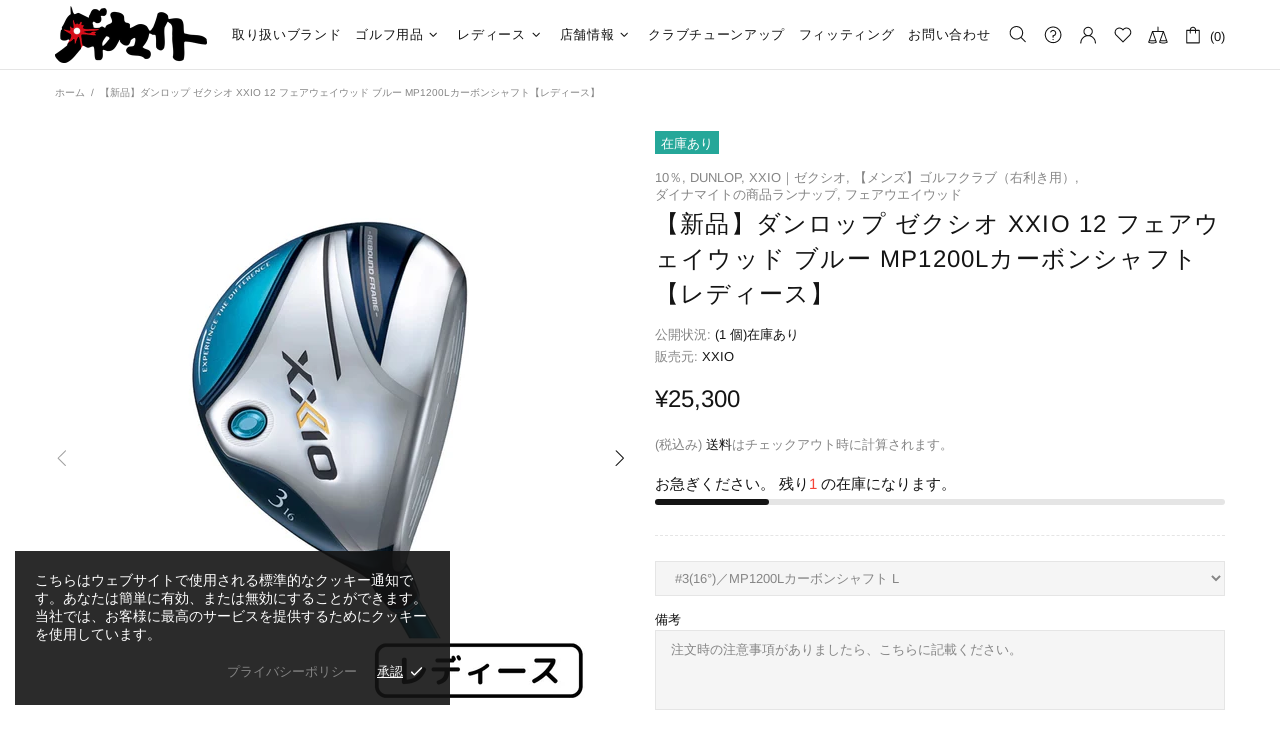

--- FILE ---
content_type: text/css
request_url: https://dynamite.co.jp/cdn/shop/t/2/assets/custom.css?v=178210344213169627261733216725
body_size: 710
content:
@charset "UTF-8";@media (max-width: 1063px){._view-cw-high{display:none!important}}@media (min-width: 1064px){._view-cw-low{display:none!important}}@media (max-width: 1279px){._view-xl-high{display:none!important}}@media (min-width: 1280px){._view-xl-low{display:none!important}}@media (max-width: 1023px){._view-lg-high{display:none!important}}@media (min-width: 1024px){._view-lg-low{display:none!important}}@media (max-width: 767px){._view-md-high{display:none!important}}@media (min-width: 768px){._view-md-low{display:none!important}}@media (max-width: 479px){._view-sm-high{display:none!important}}@media (min-width: 480px){._view-sm-low{display:none!important}}._clearfix{zoom:1}._clearfix:after{content:"";display:block;clear:both;overflow:auto}._center{text-align:center!important}._left{text-align:left!important}._right{text-align:right!important}._float-l{float:left!important}._float-r{float:right!important}._clear{clear:both!important}._hidden{display:none!important}._disp-ib{display:inline-block!important}._margin0{margin:0!important}._padding0{padding:0!important}._border0{border:none!important}._fixed{position:fixed!important}._absolute{position:absolute!important}._static{position:static!important}._xsmall{font-size:75%!important}._small{font-size:88%!important}._large{font-size:113%!important}._xlarge{font-size:133%!important}._nowrap{white-space:nowrap!important}._nobg{background:none!important}._full{width:100%!important}.-marginTop_0{margin-top:0!important}.-marginTop_S{margin-top:10px!important}.-marginTop_M{margin-top:20px!important}.-marginTop_L{margin-top:30px!important}.-marginBottom_0{margin-bottom:0!important}.-marginBottom_S{margin-bottom:10px!important}.-marginBottom_M{margin-bottom:20px!important}.-marginBottom_L{margin-bottom:30px!important}.-paddingTop_0{padding-top:0!important}.-paddingTop_S{padding-top:10px!important}.-paddingTop_M{padding-top:20px!important}.-paddingTop_L{padding-top:30px!important}.-paddingBottom_0{padding-bottom:0!important}.-paddingBottom_S{padding-bottom:10px!important}.-paddingBottom_M{padding-bottom:20px!important}.-paddingBottom_L{padding-bottom:30px!important}img{max-width:100%;vertical-align:bottom}.c-section-title{width:100%;padding:35px 20px;margin:0;text-align:center}.c-section-title .text{display:inline-block;font-size:18px;letter-spacing:normal;line-height:1.3;font-weight:400;color:#141414;font-family:var(--heading-family)}@media (max-width: 767px){.c-section-title{padding:0 20px 20px}}:root{--sub-title-color: #D2242A}.blog-list-item__image.cs-blog-list-item__image{aspect-ratio:1/1;-o-object-fit:contain;object-fit:contain}.search-form{padding:55px 0}@media (max-width: 767px){.search-form{padding:35px 0}}.custom-blog-tab .tab-area .list{display:-webkit-box;display:-ms-flexbox;display:flex;-webkit-box-pack:justify;-ms-flex-pack:justify;justify-content:space-between;-webkit-box-align:center;-ms-flex-align:center;align-items:center;-ms-flex-wrap:wrap;flex-wrap:wrap;gap:10px;padding:0;margin:0}.custom-blog-tab .tab-area .list .item{-webkit-box-flex:1;-ms-flex:1;flex:1;background-color:#f4f4f4;font-size:1rem;line-height:1.3;color:#000;padding:16px 0;text-align:center;cursor:pointer;-webkit-transition:all .2s ease-out;transition:all .2s ease-out}.custom-blog-tab .tab-area .list .item:before{display:none}.custom-blog-tab .tab-area .list .item:hover,.custom-blog-tab .tab-area .list .item.current{background-color:#ccc}@media (max-width: 767px){.custom-blog-tab .tab-area .list .item{width:calc((100% - 10px)/2);font-size:.875rem;padding:14px 0}}.custom-blog-tab .blog-area{margin-top:20px}.custom-blog-tab .blog-area .list{display:-webkit-box;display:-ms-flexbox;display:flex;-webkit-box-pack:start;-ms-flex-pack:start;justify-content:flex-start;-ms-flex-wrap:wrap;flex-wrap:wrap;gap:30px}@media (max-width: 767px){.custom-blog-tab .blog-area .list{row-gap:20px}}.custom-blog-tab .blog-area .list .item{width:calc((100% - 120px)/5);padding-left:0}@media (max-width: 767px){.custom-blog-tab .blog-area .list .item{width:calc((100% - 60px) / 3)}}@media (max-width: 479px){.custom-blog-tab .blog-area .list .item{width:calc((100% - 30px)/2)}}.custom-blog-tab .blog-area .list .item:before{display:none}.custom-blog-tab .blog-area .list .item.remove{display:none}.custom-blog-tab .blog-area .list .item img{aspect-ratio:1/1;-o-object-fit:contain;object-fit:contain}.custom-blog-tab .blog-area .list .item .link{display:inline-block;width:100%}.custom-blog-tab .blog-area .list .item .title{font-size:16px;color:#0170b9;margin:10px 0 0}.custom-blog-tab .blog-area .list .item .date{font-size:14px;color:#858585;margin:8px 0 0}.custom-blog-tab .blog-more{margin-top:30px;text-align:center}@media (max-width: 767px){.custom-blog-tab .blog-more{margin-top:20px}}.fixed-content{position:fixed;bottom:0;right:0;z-index:6}@media screen and (max-width: 767px){.fixed-content{bottom:0;right:0;max-width:120px}}.closeBtn{width:30px;height:30px;z-index:10;cursor:pointer;margin-left:auto;-webkit-transform:translateY(0);transform:translateY(0);-webkit-transition:ease .3s;transition:ease .3s;background:transparent;margin-bottom:6px;position:relative}@media screen and (max-width: 767px){.closeBtn{display:none}}.closeBtn:before,.closeBtn:after{position:absolute;width:30px;height:4px;content:"";background-color:gray;border-radius:30px}.closeBtn:before{-webkit-transform:rotate(45deg) translateY(-50%);transform:rotate(45deg) translateY(-50%);top:calc(50% + 3px)}.closeBtn:after{-webkit-transform:rotate(135deg) translateY(-50%);transform:rotate(135deg) translateY(-50%);top:calc(50% + -0px)}.closeBtn.-btm{width:30px;z-index:2;-webkit-transform:translateY(298px);transform:translateY(298px);-webkit-transition:ease .3s;transition:ease .3s;margin-bottom:0;background-color:gray;border-radius:30px}.closeBtn.-btm:before,.closeBtn.-btm:after{width:15px;top:25%;-webkit-transform-origin:right;transform-origin:right;background-color:#fff}.closeBtn.-btm:before{-webkit-transform:rotate(45deg) translate(90%,0);transform:rotate(45deg) translate(90%);-webkit-transition:ease .2s;transition:ease .2s}.closeBtn.-btm:after{-webkit-transform:rotate(135deg) translate(90%,0);transform:rotate(135deg) translate(90%);-webkit-transition:ease .2s;transition:ease .2s}.fixed-img{display:block;-webkit-transform:translateY(0%);transform:translateY(0);-webkit-transition:ease .3s;transition:ease .3s;position:relative}.fixed-img .img{-webkit-box-sizing:border-box;box-sizing:border-box}@media screen and (max-width: 767px){.fixed-img .img.-pc{display:none}}.fixed-img .img.-sp{display:none}@media screen and (max-width: 767px){.fixed-img .img.-sp{display:block}}.fixed-img.-true{-webkit-transform:translateY(100%);transform:translateY(100%);-webkit-transition:ease .3s;transition:ease .3s;z-index:10}.fixed-img:hover{opacity:1}.mfp-fade.mfp-bg{opacity:0;-webkit-transition:all .3s ease-out;transition:all .3s ease-out}.mfp-fade.mfp-bg.mfp-ready{opacity:.8}.mfp-fade.mfp-bg.mfp-removing{opacity:0}.mfp-fade.mfp-wrap .mfp-content{opacity:0;-webkit-transition:all .3s ease-out;transition:all .3s ease-out}.mfp-fade.mfp-wrap.mfp-ready .mfp-content{opacity:1}.mfp-fade.mfp-wrap.mfp-removing .mfp-content{opacity:0}.mfp-figure figure{max-width:600px!important}@media screen and (max-width: 767px){.mfp-figure figure{max-width:100%!important}}.mfp-close{display:block!important;position:absolute;right:0!important;width:auto!important;cursor:pointer!important}.mfp-figure:after{content:"";background:transparent!important;-webkit-box-shadow:none!important;box-shadow:none!important}
/*# sourceMappingURL=/cdn/shop/t/2/assets/custom.css.map?v=178210344213169627261733216725 */


--- FILE ---
content_type: text/javascript
request_url: https://dynamite.co.jp/cdn/shop/t/2/assets/custom.js?v=8900657929886241281712908735
body_size: -344
content:
(function($){$(function(){var fixH=$(".fixed-content").height(),fixHm=fixH-40;$(".closeBtn").on("click",function(){$(".fixed-img").toggleClass("-true"),$(".closeBtn").toggleClass("-btm"),$(".closeBtn").css("transform","translateY("+fixHm+"px)"),$(".closeBtn").hasClass("-btm")||$(".closeBtn").css("transform","translateY(0px)")});var fixed=$(".fixed-content"),fh=$("footer").height();fixed.hide(),$(window).width()>768?$(window).on("scroll",function(){$(window).scrollTop()>$(document).height()-($(window).height()+fh)?fixed.fadeOut():$(window).scrollTop()>300?fixed.fadeIn():$(window).scrollTop()<300&&fixed.fadeOut()}):$(window).on("scroll",function(){$(window).scrollTop()>$(document).height()-($(window).height()+fh)?fixed.fadeOut():$(window).scrollTop()>100?fixed.fadeIn():$(window).scrollTop()<100&&fixed.fadeOut()})})})(jQuery);
//# sourceMappingURL=/cdn/shop/t/2/assets/custom.js.map?v=8900657929886241281712908735
